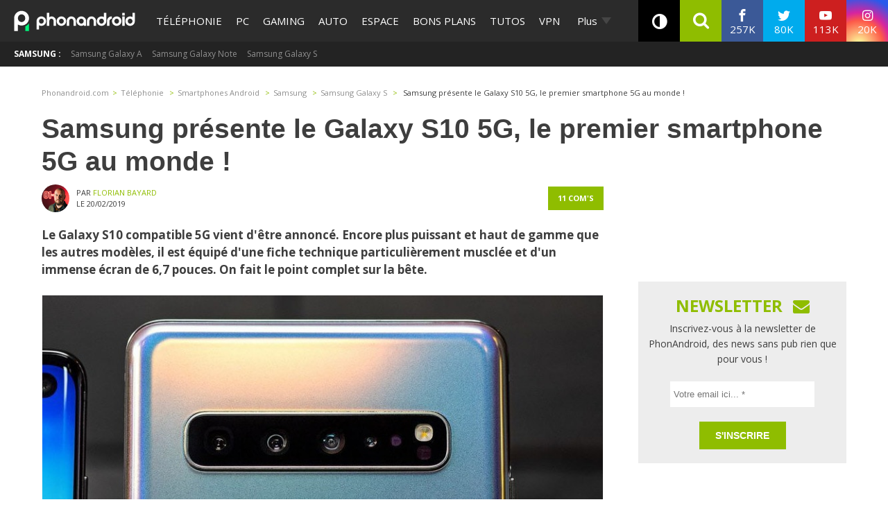

--- FILE ---
content_type: text/html; charset=utf-8
request_url: https://disqus.com/embed/comments/?base=default&f=phonandroid&t_i=2218972%20https%3A%2F%2Fwww.phonandroid.com%2F%3Fp%3D2218972&t_u=https%3A%2F%2Fwww.phonandroid.com%2Fsamsung-galaxy-s10-5g-premier-smartphone-5g-monde.html&t_e=Samsung%20pr%C3%A9sente%20le%20Galaxy%20S10%205G%2C%20le%20premier%20smartphone%205G%20au%20monde%20!&t_d=Samsung%20pr%C3%A9sente%20le%20Galaxy%20S10%205G%2C%20le%20premier%20smartphone%205G%20au%20monde%20!&t_t=Samsung%20pr%C3%A9sente%20le%20Galaxy%20S10%205G%2C%20le%20premier%20smartphone%205G%20au%20monde%20!&s_o=default
body_size: 3895
content:
<!DOCTYPE html>

<html lang="fr" dir="ltr" class="not-supported type-">

<head>
    <title>Commentaires Disqus</title>

    
    <meta name="viewport" content="width=device-width, initial-scale=1, maximum-scale=1, user-scalable=no">
    <meta http-equiv="X-UA-Compatible" content="IE=edge"/>

    <style>
        .alert--warning {
            border-radius: 3px;
            padding: 10px 15px;
            margin-bottom: 10px;
            background-color: #FFE070;
            color: #A47703;
        }

        .alert--warning a,
        .alert--warning a:hover,
        .alert--warning strong {
            color: #A47703;
            font-weight: bold;
        }

        .alert--error p,
        .alert--warning p {
            margin-top: 5px;
            margin-bottom: 5px;
        }
        
        </style>
    
    <style>
        
        html, body {
            overflow-y: auto;
            height: 100%;
        }
        

        #error {
            display: none;
        }

        .clearfix:after {
            content: "";
            display: block;
            height: 0;
            clear: both;
            visibility: hidden;
        }

        
    </style>

</head>
<body>
    

    
    <div id="error" class="alert--error">
        <p>Nous sommes incapables de charger Disqus. Si vous êtes un modérateur, veuillez s'il vous plaît consulter notre <a href="https://docs.disqus.com/help/83/">guide de résolution des problèmes</a>.</p>
    </div>

    
    <script type="text/json" id="disqus-forumData">{"session":{"canModerate":false,"audienceSyncVerified":false,"canReply":true,"mustVerify":false,"recaptchaPublicKey":"6LfHFZceAAAAAIuuLSZamKv3WEAGGTgqB_E7G7f3","mustVerifyEmail":false},"forum":{"aetBannerConfirmation":"Merci de vous \u00eatre abonn\u00e9  \u00e0 la newsletter de PhonAndroid ! Si vous souhaitez vous d\u00e9sabonner, il y aura un lien dans les emails que vous recevrez de PhonAndroid.","founder":"27387148","twitterName":"phonandroid","commentsLinkOne":"1 com","guidelines":null,"disableDisqusBrandingOnPolls":false,"commentsLinkZero":"0 com","disableDisqusBranding":false,"id":"phonandroid","createdAt":"2012-11-23T22:11:59.569365","category":"Tech","aetBannerEnabled":false,"aetBannerTitle":"Ne rate plus nos actus ! Sois le premier \u00e0 lire l'information !","raw_guidelines":null,"initialCommentCount":null,"votingType":0,"daysUnapproveNewUsers":null,"installCompleted":true,"moderatorBadgeText":"Staff","commentPolicyText":"Les commentaires hors sujet , spam ou haineux peuvent \u00eatre supprim\u00e9s !","aetEnabled":false,"channel":null,"sort":2,"description":"\u003cp>PhonAndroid site communautaire sur le syst\u00e8me android\u003c/p>","organizationHasBadges":true,"newPolicy":true,"raw_description":"PhonAndroid site communautaire sur le syst\u00e8me android","customFont":null,"language":"fr","adsReviewStatus":1,"commentsPlaceholderTextEmpty":"Commencer une discussion...","daysAlive":630,"forumCategory":{"date_added":"2016-01-28T01:54:31","id":8,"name":"Tech"},"linkColor":null,"colorScheme":"auto","pk":"2007424","commentsPlaceholderTextPopulated":"Rejoins la discussion !","permissions":{},"commentPolicyLink":null,"aetBannerDescription":"Abonnez-vous \u00e0 PhonAndroid pour recevoir des mises \u00e0 jour quotidiennes des derniers articles directement dans votre bo\u00eete de r\u00e9ception sans publicit\u00e9s ","favicon":{"permalink":"https://disqus.com/api/forums/favicons/phonandroid.jpg","cache":"https://c.disquscdn.com/uploads/forums/200/7424/favicon.png"},"name":"PhonAndroid","commentsLinkMultiple":"{num} com's","settings":{"threadRatingsEnabled":false,"adsDRNativeEnabled":false,"behindClickEnabled":false,"disable3rdPartyTrackers":true,"adsVideoEnabled":false,"adsProductVideoEnabled":false,"adsPositionBottomEnabled":false,"ssoRequired":false,"contextualAiPollsEnabled":false,"unapproveLinks":true,"adsPositionRecommendationsEnabled":false,"adsEnabled":true,"adsProductLinksThumbnailsEnabled":true,"hasCustomAvatar":true,"organicDiscoveryEnabled":false,"adsProductDisplayEnabled":false,"adsProductLinksEnabled":true,"audienceSyncEnabled":false,"threadReactionsEnabled":false,"linkAffiliationEnabled":false,"adsPositionAiPollsEnabled":false,"disableSocialShare":false,"adsPositionTopEnabled":true,"adsProductStoriesEnabled":false,"sidebarEnabled":false,"adultContent":false,"allowAnonVotes":false,"gifPickerEnabled":true,"mustVerify":true,"badgesEnabled":false,"mustVerifyEmail":true,"allowAnonPost":false,"unapproveNewUsersEnabled":false,"mediaembedEnabled":true,"aiPollsEnabled":false,"userIdentityDisabled":true,"adsPositionPollEnabled":false,"discoveryLocked":false,"validateAllPosts":false,"adsSettingsLocked":false,"isVIP":false,"adsPositionInthreadEnabled":true},"organizationId":1108428,"typeface":"sans-serif","url":"https://www.phonandroid.com","daysThreadAlive":630,"avatar":{"small":{"permalink":"https://disqus.com/api/forums/avatars/phonandroid.jpg?size=32","cache":"https://c.disquscdn.com/uploads/forums/200/7424/avatar32.jpg?1431707721"},"large":{"permalink":"https://disqus.com/api/forums/avatars/phonandroid.jpg?size=92","cache":"https://c.disquscdn.com/uploads/forums/200/7424/avatar92.jpg?1431707721"}},"signedUrl":"https://disq.us/?url=https%3A%2F%2Fwww.phonandroid.com&key=YnBv7dpIwaQgGdlpcTg_hg"}}</script>

    <div id="postCompatContainer"><div class="comment__wrapper"><div class="comment__name clearfix"><img class="comment__avatar" src="https://c.disquscdn.com/uploads/forums/200/7424/avatar92.jpg?1431707721" width="32" height="32" /><strong><a href="">Alexandre W</a></strong> &bull; il y a 6 années
        </div><div class="comment__content"><p>Mon XZ Premium sortie mi 2017 est compatible 5G donc à un moment faut arrêter de dire des conneries ;) !</p></div></div><div class="comment__wrapper"><div class="comment__name clearfix"><img class="comment__avatar" src="https://c.disquscdn.com/uploads/users/17694/5575/avatar92.jpg?1445634992" width="32" height="32" /><strong><a href="">Nox Bass</a></strong> &bull; il y a 6 années
        </div><div class="comment__content"><p>Non.</p></div></div><div class="comment__wrapper"><div class="comment__name clearfix"><img class="comment__avatar" src="https://c.disquscdn.com/uploads/users/8192/9365/avatar92.jpg?1607205750" width="32" height="32" /><strong><a href="">Teddy</a></strong> &bull; il y a 6 années
        </div><div class="comment__content"><p>Super, me manque plus qu'à prendre un abonnement 5G au Japon ou je ne sais trop où... Samsung livre dans la boite la carte géographique avec les villes qui ont la 5G en 2019 ???</p></div></div><div class="comment__wrapper"><div class="comment__name clearfix"><img class="comment__avatar" src="https://c.disquscdn.com/uploads/users/9985/2420/avatar92.jpg?1484001006" width="32" height="32" /><strong><a href="">1messager</a></strong> &bull; il y a 6 années
        </div><div class="comment__content"><p>C'est dangereux la 5G, beaucoup de cancer du cerveau en vue.</p></div></div><div class="comment__wrapper"><div class="comment__name clearfix"><img class="comment__avatar" src="https://c.disquscdn.com/uploads/users/8192/9365/avatar92.jpg?1607205750" width="32" height="32" /><strong><a href="">Teddy</a></strong> &bull; il y a 6 années
        </div><div class="comment__content"><p>Ouais, la 2G et le WAP aussi :)</p></div></div><div class="comment__wrapper"><div class="comment__name clearfix"><img class="comment__avatar" src="https://c.disquscdn.com/uploads/users/9985/2420/avatar92.jpg?1484001006" width="32" height="32" /><strong><a href="">1messager</a></strong> &bull; il y a 6 années
        </div><div class="comment__content"><p>La 5G c'est pire que tout va voir comment ça fonctionne. Ça va être dangereux pour les enfants</p></div></div><div class="comment__wrapper"><div class="comment__name clearfix"><img class="comment__avatar" src="https://c.disquscdn.com/uploads/users/8192/9365/avatar92.jpg?1607205750" width="32" height="32" /><strong><a href="">Teddy</a></strong> &bull; il y a 6 années
        </div><div class="comment__content"><p>ok</p></div></div><div class="comment__wrapper"><div class="comment__name clearfix"><img class="comment__avatar" src="https://c.disquscdn.com/uploads/users/13516/6489/avatar92.jpg?1660332384" width="32" height="32" /><strong><a href="">sam</a></strong> &bull; il y a 6 années
        </div><div class="comment__content"><p>Je pense que non vu que en France la 5g n'ai pas encore mis en place et que d'ici la d'autre smartphone seront plus performant avec une puce 5g plus amélioré, c'est comme acheter une tv 8k alors qu'il y a pas de contenu en 8k aucun  intérêt pour le moment</p></div></div><div class="comment__wrapper"><div class="comment__name clearfix"><img class="comment__avatar" src="https://c.disquscdn.com/uploads/forums/200/7424/avatar92.jpg?1431707721" width="32" height="32" /><strong><a href="">Haslay Theo</a></strong> &bull; il y a 6 années
        </div><div class="comment__content"><p>Alors les tele 8k on un processeur qui transforme les image 4k en 8k en fait 😁<br>Du moins celle de Samsung le fait il ya un retraitement d'image qui permet de voir en 8k</p></div></div><div class="comment__wrapper"><div class="comment__name clearfix"><img class="comment__avatar" src="https://c.disquscdn.com/uploads/forums/200/7424/avatar92.jpg?1431707721" width="32" height="32" /><strong><a href="">Tom </a></strong> &bull; il y a 6 années
        </div><div class="comment__content"><p>Mais tout le monde ne change pas de smartphones sans arrêt  vu le prix faut arrêter de faire les pigeons.<br>La 5g arrive l année prochaine donc c est vite arrivé. Autant prévoir.</p></div></div><div class="comment__wrapper"><div class="comment__name clearfix"><img class="comment__avatar" src="https://c.disquscdn.com/uploads/users/13516/6489/avatar92.jpg?1660332384" width="32" height="32" /><strong><a href="">sam</a></strong> &bull; il y a 6 années
        </div><div class="comment__content"><p>bah au contraire autant attendre pour des smartphone 5g plus performant et de plus la 5g ne sera même pas en france avant fin 2021 vu qu'en 2019 on va lancer les appel d'offre pour les fréquence alors la 5g qui couvrira tout le territoire c'est pas avant 2024-2025 , jusqu'en 2023 c'est que des phase de test dans les grande villes moi par exemple qui est un note 4 avec la 4g+ sa fait largement le taf , comme je l'ai dit plus haut sa sert a rien d'acheter une technologie qui n'est qu'a un stade experimental, d'ici la on trouvera des smartphone 5g a de bon prix et pour tous les budget , pour le moment suffit d'attendre c'est tout  bonne soirée a vous</p></div></div></div>


    <div id="fixed-content"></div>

    
        <script type="text/javascript">
          var embedv2assets = window.document.createElement('script');
          embedv2assets.src = 'https://c.disquscdn.com/embedv2/latest/embedv2.js';
          embedv2assets.async = true;

          window.document.body.appendChild(embedv2assets);
        </script>
    



    
</body>
</html>


--- FILE ---
content_type: application/javascript; charset=UTF-8
request_url: https://phonandroid.disqus.com/count-data.js?2=https%3A%2F%2Fwww.phonandroid.com%2Fsamsung-galaxy-s10-5g-premier-smartphone-5g-monde.html
body_size: 306
content:
var DISQUSWIDGETS;

if (typeof DISQUSWIDGETS != 'undefined') {
    DISQUSWIDGETS.displayCount({"text":{"and":"et","comments":{"zero":"0 com","multiple":"{num} com's","one":"1 com"}},"counts":[{"id":"https:\/\/www.phonandroid.com\/samsung-galaxy-s10-5g-premier-smartphone-5g-monde.html","comments":11}]});
}